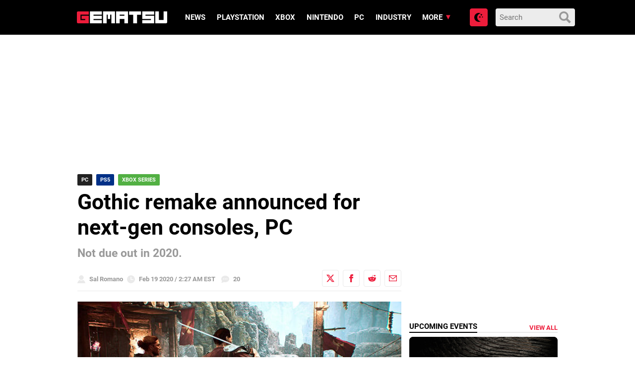

--- FILE ---
content_type: text/html; charset=utf-8
request_url: https://disqus.com/embed/comments/?base=default&f=gematsu&t_i=308179%20https%3A%2F%2Fwww.gematsu.com%2F%3Fp%3D308179&t_u=https%3A%2F%2Fwww.gematsu.com%2F2020%2F02%2Fgothic-remake-announced-for-next-gen-consoles-pc&t_e=Gothic%20remake%20announced%20for%20next-gen%20consoles%2C%20PC&t_d=%0A%20%20%20%20%20%20Gothic%20remake%20announced%20for%20next-gen%20consoles%2C%20PC%20%20%20%20&t_t=Gothic%20remake%20announced%20for%20next-gen%20consoles%2C%20PC&s_o=default
body_size: 4124
content:
<!DOCTYPE html>

<html lang="en" dir="ltr" class="not-supported type-">

<head>
    <title>Disqus Comments</title>

    
    <meta name="viewport" content="width=device-width, initial-scale=1, maximum-scale=1, user-scalable=no">
    <meta http-equiv="X-UA-Compatible" content="IE=edge"/>

    <style>
        .alert--warning {
            border-radius: 3px;
            padding: 10px 15px;
            margin-bottom: 10px;
            background-color: #FFE070;
            color: #A47703;
        }

        .alert--warning a,
        .alert--warning a:hover,
        .alert--warning strong {
            color: #A47703;
            font-weight: bold;
        }

        .alert--error p,
        .alert--warning p {
            margin-top: 5px;
            margin-bottom: 5px;
        }
        
        </style>
    
    <style>
        
        html, body {
            overflow-y: auto;
            height: 100%;
        }
        

        #error {
            display: none;
        }

        .clearfix:after {
            content: "";
            display: block;
            height: 0;
            clear: both;
            visibility: hidden;
        }

        
    </style>

</head>
<body>
    

    
    <div id="error" class="alert--error">
        <p>We were unable to load Disqus. If you are a moderator please see our <a href="https://docs.disqus.com/help/83/"> troubleshooting guide</a>. </p>
    </div>

    
    <script type="text/json" id="disqus-forumData">{"session":{"canModerate":false,"audienceSyncVerified":false,"canReply":true,"mustVerify":false,"recaptchaPublicKey":"6LfHFZceAAAAAIuuLSZamKv3WEAGGTgqB_E7G7f3","mustVerifyEmail":false},"forum":{"aetBannerConfirmation":null,"founder":"3995011","twitterName":"","commentsLinkOne":"1","guidelines":null,"disableDisqusBrandingOnPolls":false,"commentsLinkZero":"0","disableDisqusBranding":true,"id":"gematsu","createdAt":"2012-06-16T17:56:31.945480","category":"Games","aetBannerEnabled":false,"aetBannerTitle":null,"raw_guidelines":null,"initialCommentCount":null,"votingType":2,"daysUnapproveNewUsers":1,"installCompleted":true,"moderatorBadgeText":"Mod","commentPolicyText":null,"aetEnabled":false,"channel":null,"sort":2,"description":null,"organizationHasBadges":true,"newPolicy":true,"raw_description":null,"customFont":null,"language":"en","adsReviewStatus":1,"commentsPlaceholderTextEmpty":null,"daysAlive":0,"forumCategory":{"date_added":"2016-01-28T01:54:31","id":5,"name":"Games"},"linkColor":null,"colorScheme":"auto","pk":"1484673","commentsPlaceholderTextPopulated":null,"permissions":{},"commentPolicyLink":"https://gematsu.com/comment-policy","aetBannerDescription":null,"favicon":{"permalink":"https://disqus.com/api/forums/favicons/gematsu.jpg","cache":"https://c.disquscdn.com/uploads/forums/148/4673/favicon.png?1695845860"},"name":"Gematsu","commentsLinkMultiple":"{num}","settings":{"threadRatingsEnabled":false,"adsDRNativeEnabled":false,"behindClickEnabled":false,"disable3rdPartyTrackers":false,"adsVideoEnabled":true,"adsProductVideoEnabled":true,"adsPositionBottomEnabled":true,"ssoRequired":false,"contextualAiPollsEnabled":false,"unapproveLinks":false,"adsPositionRecommendationsEnabled":false,"adsEnabled":true,"adsProductLinksThumbnailsEnabled":false,"hasCustomAvatar":true,"organicDiscoveryEnabled":false,"adsProductDisplayEnabled":true,"adsProductLinksEnabled":false,"audienceSyncEnabled":false,"threadReactionsEnabled":false,"linkAffiliationEnabled":true,"adsPositionAiPollsEnabled":false,"disableSocialShare":false,"adsPositionTopEnabled":true,"adsProductStoriesEnabled":false,"sidebarEnabled":false,"adultContent":false,"allowAnonVotes":false,"gifPickerEnabled":true,"mustVerify":true,"badgesEnabled":false,"mustVerifyEmail":true,"allowAnonPost":false,"unapproveNewUsersEnabled":true,"mediaembedEnabled":true,"aiPollsEnabled":false,"userIdentityDisabled":false,"adsPositionPollEnabled":true,"discoveryLocked":true,"validateAllPosts":false,"adsSettingsLocked":true,"isVIP":false,"adsPositionInthreadEnabled":false},"organizationId":1112574,"typeface":"auto","url":"https://gematsu.com/","daysThreadAlive":0,"avatar":{"small":{"permalink":"https://disqus.com/api/forums/avatars/gematsu.jpg?size=32","cache":"https://c.disquscdn.com/uploads/forums/148/4673/avatar32.jpg?1695845859"},"large":{"permalink":"https://disqus.com/api/forums/avatars/gematsu.jpg?size=92","cache":"https://c.disquscdn.com/uploads/forums/148/4673/avatar92.jpg?1695845859"}},"signedUrl":"https://disq.us/?url=https%3A%2F%2Fgematsu.com%2F&key=AhvPn2b1ntAeNROdNCUnaA"}}</script>

    <div id="postCompatContainer"><div class="comment__wrapper"><div class="comment__name clearfix"><img class="comment__avatar" src="https://c.disquscdn.com/uploads/users/18310/3560/avatar92.jpg?1585080233" width="32" height="32" /><strong><a href="">Rick Slammed by Wham!</a></strong> &bull; 5 years ago
        </div><div class="comment__content"><p>Never play the original,but will try to find it in GOG store and i hope its cheap..</p></div></div><div class="comment__wrapper"><div class="comment__name clearfix"><img class="comment__avatar" src="https://c.disquscdn.com/uploads/users/530/6713/avatar92.jpg?1732008297" width="32" height="32" /><strong><a href="">PrinceHeir</a></strong> &bull; 5 years ago
        </div><div class="comment__content"><p>Watch this as to why Gothic games are memorable and influential. It really pave the way on how they design Witcher games. Especially Witcher 2 and Witcher 3, which is what Gothic would look like if it had a full budget and time it needed.</p><p>CD Projekt Red has also mentioned many times how they are a big fan of the games.</p><p><a href="https://disq.us/url?url=https%3A%2F%2Fwww.youtube.com%2Fwatch%3Fv%3D_V6tdH6YRy8%3ABrGCQtyChDdkb5UIAAVR0reeFlg&amp;cuid=1484673" rel="nofollow noopener" target="_blank" title="https://www.youtube.com/watch?v=_V6tdH6YRy8">https://www.youtube.com/wat...</a></p><p><a href="https://disq.us/url?url=https%3A%2F%2Fwww.youtube.com%2Fwatch%3Fv%3DnZeqB0u6fwk%3AM6LPAxVLbOPPTEz-_K9AYL5GFJo&amp;cuid=1484673" rel="nofollow noopener" target="_blank" title="https://www.youtube.com/watch?v=nZeqB0u6fwk">https://www.youtube.com/wat...</a></p><p><a href="https://disq.us/url?url=https%3A%2F%2Fwww.youtube.com%2Fwatch%3Fv%3DkSc-WRl-0pM%3AOrMTQ63Ead2qkShCwBtlsPTRxsA&amp;cuid=1484673" rel="nofollow noopener" target="_blank" title="https://www.youtube.com/watch?v=kSc-WRl-0pM">https://www.youtube.com/wat...</a></p></div></div><div class="comment__wrapper"><div class="comment__name clearfix"><img class="comment__avatar" src="https://c.disquscdn.com/uploads/users/23839/698/avatar92.jpg?1625959298" width="32" height="32" /><strong><a href="">Yusuke</a></strong> &bull; 5 years ago
        </div><div class="comment__content"><p>Never played the games but ive heard good things about them</p></div></div><div class="comment__wrapper"><div class="comment__name clearfix"><img class="comment__avatar" src="https://c.disquscdn.com/uploads/users/7207/1213/avatar92.jpg?1582122999" width="32" height="32" /><strong><a href="">Stepan Kuroga</a></strong> &bull; 5 years ago
        </div><div class="comment__content"><p>&gt;consoles</p><p>Another great game ruined by console retardisation</p></div></div><div class="comment__wrapper"><div class="comment__name clearfix"><img class="comment__avatar" src="https://c.disquscdn.com/uploads/users/18126/9123/avatar92.jpg?1596844677" width="32" height="32" /><strong><a href="">gaydad69</a></strong> &bull; 5 years ago
        </div><div class="comment__content"><p>it's not 2003 anymore my dude</p></div></div><div class="comment__wrapper"><div class="comment__name clearfix"><img class="comment__avatar" src="https://c.disquscdn.com/uploads/users/23660/9634/avatar92.jpg?1588745971" width="32" height="32" /><strong><a href="">NOEL</a></strong> &bull; 5 years ago
        </div><div class="comment__content"><p>Imagine upvoting yourself</p></div></div><div class="comment__wrapper"><div class="comment__name clearfix"><img class="comment__avatar" src="https://c.disquscdn.com/uploads/users/34137/6440/avatar92.jpg?1581391739" width="32" height="32" /><strong><a href="">SephirothsWing</a></strong> &bull; 5 years ago
        </div><div class="comment__content"><p>How? If any version is going to suffer it's the console ones....</p></div></div><div class="comment__wrapper"><div class="comment__name clearfix"><img class="comment__avatar" src="https://c.disquscdn.com/uploads/users/11049/1316/avatar92.jpg?1496016138" width="32" height="32" /><strong><a href="">Rina-Chan</a></strong> &bull; 5 years ago
        </div><div class="comment__content"><p>Not necessarily</p></div></div><div class="comment__wrapper"><div class="comment__name clearfix"><img class="comment__avatar" src="https://c.disquscdn.com/uploads/users/23839/698/avatar92.jpg?1625959298" width="32" height="32" /><strong><a href="">Yusuke</a></strong> &bull; 5 years ago
        </div><div class="comment__content"><p>Lmao youre angry af</p></div></div><div class="comment__wrapper"><div class="comment__name clearfix"><img class="comment__avatar" src="https://c.disquscdn.com/uploads/users/21972/5976/avatar92.jpg?1524914473" width="32" height="32" /><strong><a href="">Marek Stoklasa</a></strong> &bull; 5 years ago
        </div><div class="comment__content"><p>Im in.</p></div></div><div class="comment__wrapper"><div class="comment__name clearfix"><img class="comment__avatar" src="https://c.disquscdn.com/uploads/forums/148/4673/avatar92.jpg?1695845859" width="32" height="32" /><strong><a href="">Guest</a></strong> &bull; 5 years ago
        </div><div class="comment__content"></div></div><div class="comment__wrapper"><div class="comment__name clearfix"><img class="comment__avatar" src="https://c.disquscdn.com/uploads/users/11049/1316/avatar92.jpg?1496016138" width="32" height="32" /><strong><a href="">Rina-Chan</a></strong> &bull; 5 years ago
        </div><div class="comment__content"><p>They won't. Pyranha Bytes themselves own Publishing rights for the Original Gothic game.</p></div></div><div class="comment__wrapper"><div class="comment__name clearfix"><img class="comment__avatar" src="https://c.disquscdn.com/uploads/users/8556/4477/avatar92.jpg?1553336176" width="32" height="32" /><strong><a href="">EvaUnit02</a></strong> &bull; 5 years ago
        </div><div class="comment__content"><p>THQ Nordic own Piranha Bytes, bro.</p></div></div><div class="comment__wrapper"><div class="comment__name clearfix"><img class="comment__avatar" src="https://c.disquscdn.com/uploads/users/11049/1316/avatar92.jpg?1496016138" width="32" height="32" /><strong><a href="">Rina-Chan</a></strong> &bull; 5 years ago
        </div><div class="comment__content"><p>Yes. But just like with Destiny if PB were to leave THQ they would take G1 publishing rights with them.</p></div></div><div class="comment__wrapper"><div class="comment__name clearfix"><img class="comment__avatar" src="https://c.disquscdn.com/uploads/users/11049/1316/avatar92.jpg?1496016138" width="32" height="32" /><strong><a href="">Rina-Chan</a></strong> &bull; 5 years ago
        </div><div class="comment__content"><p>Well, i hope they will fix the mood of the game. Everyone was too nice in the playable teaser while in gothic the only thing NPC cared about is how much Ore you can provide.</p></div></div><div class="comment__wrapper"><div class="comment__name clearfix"><img class="comment__avatar" src="https://c.disquscdn.com/uploads/users/5204/4947/avatar92.jpg?1698737997" width="32" height="32" /><strong><a href="">Alos88</a></strong> &bull; 5 years ago
        </div><div class="comment__content"><p>As long as they take onboard the feedback they were given I'm all for it. The prototype wasn't very 'Gothic', but hopefully they can change that.</p></div></div><div class="comment__wrapper"><div class="comment__name clearfix"><img class="comment__avatar" src="https://c.disquscdn.com/uploads/forums/148/4673/avatar92.jpg?1695845859" width="32" height="32" /><strong><a href="">Guest</a></strong> &bull; 5 years ago
        </div><div class="comment__content"></div></div><div class="comment__wrapper"><div class="comment__name clearfix"><img class="comment__avatar" src="https://c.disquscdn.com/uploads/users/11049/1316/avatar92.jpg?1496016138" width="32" height="32" /><strong><a href="">Rina-Chan</a></strong> &bull; 5 years ago
        </div><div class="comment__content"><p>The thing that annoyed me the most was the menu screen that paused the game<br>Just don't do it. I hated it in Risen 2 and 3.</p></div></div><div class="comment__wrapper"><div class="comment__name clearfix"><img class="comment__avatar" src="https://c.disquscdn.com/uploads/users/33136/7003/avatar92.jpg?1564455688" width="32" height="32" /><strong><a href="">Lentorel</a></strong> &bull; 5 years ago
        </div><div class="comment__content"><p>Yeah, this. I didn't even particularly like Gothic but the teaser managed to miss everything that was actually good about it and ended up being so much worse.</p></div></div><div class="comment__wrapper"><div class="comment__name clearfix"><img class="comment__avatar" src="https://c.disquscdn.com/uploads/users/32845/9933/avatar92.jpg?1549346072" width="32" height="32" /><strong><a href="">Nojob</a></strong> &bull; 5 years ago
        </div><div class="comment__content"><p>Well I do hope they remake the remake.</p></div></div><div class="comment__wrapper"><div class="comment__name clearfix"><img class="comment__avatar" src="https://c.disquscdn.com/uploads/users/16678/1499/avatar92.jpg?1768732627" width="32" height="32" /><strong><a href="">J, The Vampire Smoker</a></strong> &bull; 5 years ago
        </div><div class="comment__content"><p>It ain't faithful without the original VAs!</p></div></div><div class="comment__wrapper"><div class="comment__name clearfix"><img class="comment__avatar" src="https://c.disquscdn.com/uploads/users/11753/2272/avatar92.jpg?1420424870" width="32" height="32" /><strong><a href="">Hero?</a></strong> &bull; 5 years ago
        </div><div class="comment__content"><p>Hope the final product lives up to the legacy of the originals and offers a new yet familar experience.</p></div></div></div>


    <div id="fixed-content"></div>

    
        <script type="text/javascript">
          var embedv2assets = window.document.createElement('script');
          embedv2assets.src = 'https://c.disquscdn.com/embedv2/latest/embedv2.js';
          embedv2assets.async = true;

          window.document.body.appendChild(embedv2assets);
        </script>
    



    
</body>
</html>


--- FILE ---
content_type: application/javascript; charset=UTF-8
request_url: https://gematsu.disqus.com/count-data.js?2=https%3A%2F%2Fwww.gematsu.com%2F2020%2F02%2Fgothic-remake-announced-for-next-gen-consoles-pc&2=https%3A%2F%2Fwww.gematsu.com%2F2026%2F01%2Fdragon-ball-new-game-project-age-1000-announced&2=https%3A%2F%2Fwww.gematsu.com%2F2026%2F01%2Fdragon-ball-sparking-zero-new-major-dlc-mission-100-and-survival-mode-updates-announced&2=https%3A%2F%2Fwww.gematsu.com%2F2026%2F01%2Frayman-30th-anniversary-edition-rated-in-australia&2=https%3A%2F%2Fwww.gematsu.com%2F2026%2F01%2Fthe-super-mario-galaxy-movie-premiere-moved-up-to-april-1-yoshi-first-look
body_size: 794
content:
var DISQUSWIDGETS;

if (typeof DISQUSWIDGETS != 'undefined') {
    DISQUSWIDGETS.displayCount({"text":{"and":"and","comments":{"zero":"0","multiple":"{num}","one":"1"}},"counts":[{"id":"https:\/\/www.gematsu.com\/2026\/01\/dragon-ball-sparking-zero-new-major-dlc-mission-100-and-survival-mode-updates-announced","comments":13},{"id":"https:\/\/www.gematsu.com\/2026\/01\/dragon-ball-new-game-project-age-1000-announced","comments":18},{"id":"https:\/\/www.gematsu.com\/2026\/01\/the-super-mario-galaxy-movie-premiere-moved-up-to-april-1-yoshi-first-look","comments":3},{"id":"https:\/\/www.gematsu.com\/2020\/02\/gothic-remake-announced-for-next-gen-consoles-pc","comments":20},{"id":"https:\/\/www.gematsu.com\/2026\/01\/rayman-30th-anniversary-edition-rated-in-australia","comments":40}]});
}